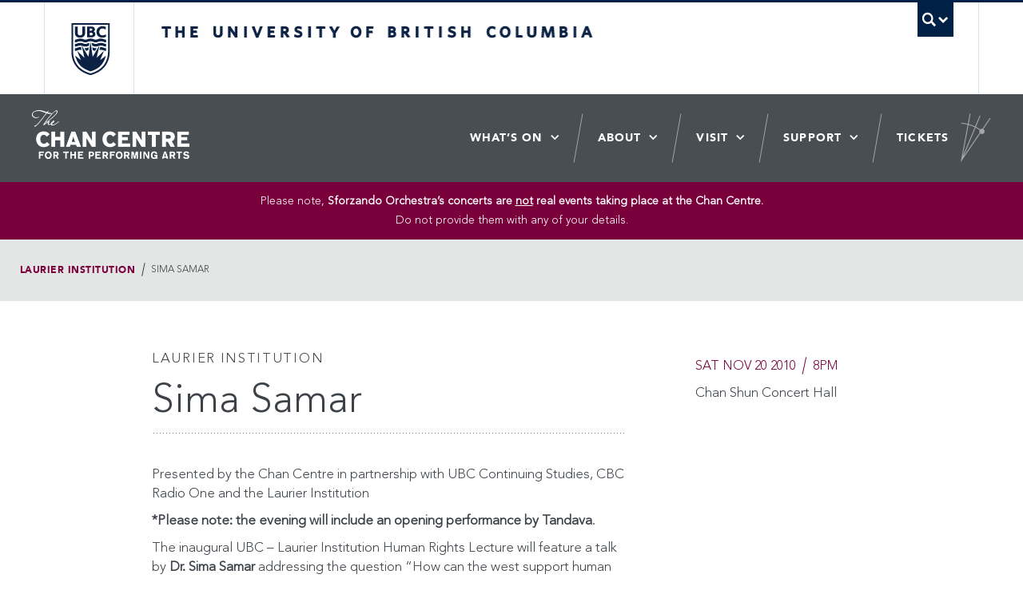

--- FILE ---
content_type: text/html; charset=UTF-8
request_url: https://chancentre.com/events/sima-samar/
body_size: 47145
content:

<!DOCTYPE html>
<!--[if IEMobile 7]><html class="iem7 oldie" lang="en"><![endif]-->
<!--[if (IE 7)&!(IEMobile)]><html class="ie7 oldie" lang="en"><![endif]-->
<!--[if (IE 8)&!(IEMobile)]><html class="ie8 oldie" lang="en"><![endif]-->
<!--[if (IE 9)&!(IEMobile)]><html class="ie9" lang="en"><![endif]-->
<!--[[if (gt IE 9)|(gt IEMobile 7)]><!--><html lang="en"><!--<![endif]-->
<head>
<!-- Google tag (gtag.js) --> <script async src="https://www.googletagmanager.com/gtag/js?id=G-6VXWCQ4TJ4"></script> <script> window.dataLayer = window.dataLayer || []; function gtag(){dataLayer.push(arguments);} gtag('js', new Date()); gtag('config', 'G-6VXWCQ4TJ4'); </script>
<!-- End Google Tag Manager -->


<meta http-equiv="Content-Type" content="text/html; charset=UTF-8">
<meta charset="utf-8">
<meta name="viewport" content="width=device-width">

<!-- UBC CLF: Styles (inc. Bootstrap v2.3.2) -->
<link href="//cdn.ubc.ca/clf/7.0.4/css/ubc-clf-full-bw.min.css" rel="stylesheet">
<!--[if lte IE 7]>
<link href="https://cdn.ubc.ca/clf/7.0.4/css/font-awesome-ie7.css" rel="stylesheet">
<![endif]-->
<!-- Le HTML5 shim, for IE6-8 support of HTML5 elements -->
<!--[if lt IE 9]>
  <script src="http://html5shim.googlecode.com/svn/trunk/html5.js"></script>
<![endif]-->

<!-- UBC CLF: Fav and touch icons -->
<link rel="shortcut icon" href="//cdn.ubc.ca/clf/7.0.4/img/favicon.ico">
<link rel="apple-touch-icon-precomposed" sizes="144x144" href="//cdn.ubc.ca/clf/7.0.4/img/apple-touch-icon-144-precomposed.png">
<link rel="apple-touch-icon-precomposed" sizes="114x114" href="//cdn.ubc.ca/clf/7.0.4/img/apple-touch-icon-114-precomposed.png">
<link rel="apple-touch-icon-precomposed" sizes="72x72" href="//cdn.ubc.ca/clf/7.0.4/img/apple-touch-icon-72-precomposed.png">
<link rel="apple-touch-icon-precomposed" href="//cdn.ubc.ca/clf/7.0.4/img/apple-touch-icon-57-precomposed.png">
<!-- / UBC CLF -->

<link href="https://chancentre.com/wp-content/themes/chancentre/dist/styles/main.css?v=1.2" rel="stylesheet">

<!-- WP Head -->
<title>Sima Samar - Chan Centre</title>

<meta name='robots' content='index, follow, max-image-preview:large, max-snippet:-1, max-video-preview:-1' />

	<!-- This site is optimized with the Yoast SEO plugin v19.3 - https://yoast.com/wordpress/plugins/seo/ -->
	<link rel="canonical" href="https://chancentre.com/events/sima-samar/" />
	<meta property="og:locale" content="en_US" />
	<meta property="og:type" content="article" />
	<meta property="og:title" content="Sima Samar - Chan Centre" />
	<meta property="og:url" content="https://chancentre.com/events/sima-samar/" />
	<meta property="og:site_name" content="Chan Centre" />
	<meta property="article:modified_time" content="2016-11-30T23:28:20+00:00" />
	<meta name="twitter:card" content="summary_large_image" />
	<script type="application/ld+json" class="yoast-schema-graph">{"@context":"https://schema.org","@graph":[{"@type":"WebSite","@id":"https://chancentre.com/#website","url":"https://chancentre.com/","name":"Chan Centre","description":"Chan Centre for the performing arts","potentialAction":[{"@type":"SearchAction","target":{"@type":"EntryPoint","urlTemplate":"https://chancentre.com/?s={search_term_string}"},"query-input":"required name=search_term_string"}],"inLanguage":"en-US"},{"@type":"WebPage","@id":"https://chancentre.com/events/sima-samar/","url":"https://chancentre.com/events/sima-samar/","name":"Sima Samar - Chan Centre","isPartOf":{"@id":"https://chancentre.com/#website"},"datePublished":"2010-08-17T21:49:02+00:00","dateModified":"2016-11-30T23:28:20+00:00","breadcrumb":{"@id":"https://chancentre.com/events/sima-samar/#breadcrumb"},"inLanguage":"en-US","potentialAction":[{"@type":"ReadAction","target":["https://chancentre.com/events/sima-samar/"]}]},{"@type":"BreadcrumbList","@id":"https://chancentre.com/events/sima-samar/#breadcrumb","itemListElement":[{"@type":"ListItem","position":1,"name":"Home","item":"https://chancentre.com/"},{"@type":"ListItem","position":2,"name":"Events","item":"https://chancentre.com/events/"},{"@type":"ListItem","position":3,"name":"Sima Samar"}]}]}</script>
	<meta property="og:image" content="https://chancentre.com/wp-content/uploads/2015/12/ChanExteriorNight_PhotoByTimMatheson-1024x704.jpg" /><meta property="twitter:image" content="https://chancentre.com/wp-content/uploads/2015/12/ChanExteriorNight_PhotoByTimMatheson-1024x704.jpg" />
	<!-- / Yoast SEO plugin. -->


<link rel='dns-prefetch' href='//s.w.org' />
<link rel='dns-prefetch' href='//www.googletagmanager.com' />
<link rel='stylesheet' id='wp-block-library-css'  href='https://chancentre.com/wp-includes/css/dist/block-library/style.min.css?ver=5.9.7' type='text/css' media='all' />
<style id='global-styles-inline-css' type='text/css'>
body{--wp--preset--color--black: #000000;--wp--preset--color--cyan-bluish-gray: #abb8c3;--wp--preset--color--white: #ffffff;--wp--preset--color--pale-pink: #f78da7;--wp--preset--color--vivid-red: #cf2e2e;--wp--preset--color--luminous-vivid-orange: #ff6900;--wp--preset--color--luminous-vivid-amber: #fcb900;--wp--preset--color--light-green-cyan: #7bdcb5;--wp--preset--color--vivid-green-cyan: #00d084;--wp--preset--color--pale-cyan-blue: #8ed1fc;--wp--preset--color--vivid-cyan-blue: #0693e3;--wp--preset--color--vivid-purple: #9b51e0;--wp--preset--gradient--vivid-cyan-blue-to-vivid-purple: linear-gradient(135deg,rgba(6,147,227,1) 0%,rgb(155,81,224) 100%);--wp--preset--gradient--light-green-cyan-to-vivid-green-cyan: linear-gradient(135deg,rgb(122,220,180) 0%,rgb(0,208,130) 100%);--wp--preset--gradient--luminous-vivid-amber-to-luminous-vivid-orange: linear-gradient(135deg,rgba(252,185,0,1) 0%,rgba(255,105,0,1) 100%);--wp--preset--gradient--luminous-vivid-orange-to-vivid-red: linear-gradient(135deg,rgba(255,105,0,1) 0%,rgb(207,46,46) 100%);--wp--preset--gradient--very-light-gray-to-cyan-bluish-gray: linear-gradient(135deg,rgb(238,238,238) 0%,rgb(169,184,195) 100%);--wp--preset--gradient--cool-to-warm-spectrum: linear-gradient(135deg,rgb(74,234,220) 0%,rgb(151,120,209) 20%,rgb(207,42,186) 40%,rgb(238,44,130) 60%,rgb(251,105,98) 80%,rgb(254,248,76) 100%);--wp--preset--gradient--blush-light-purple: linear-gradient(135deg,rgb(255,206,236) 0%,rgb(152,150,240) 100%);--wp--preset--gradient--blush-bordeaux: linear-gradient(135deg,rgb(254,205,165) 0%,rgb(254,45,45) 50%,rgb(107,0,62) 100%);--wp--preset--gradient--luminous-dusk: linear-gradient(135deg,rgb(255,203,112) 0%,rgb(199,81,192) 50%,rgb(65,88,208) 100%);--wp--preset--gradient--pale-ocean: linear-gradient(135deg,rgb(255,245,203) 0%,rgb(182,227,212) 50%,rgb(51,167,181) 100%);--wp--preset--gradient--electric-grass: linear-gradient(135deg,rgb(202,248,128) 0%,rgb(113,206,126) 100%);--wp--preset--gradient--midnight: linear-gradient(135deg,rgb(2,3,129) 0%,rgb(40,116,252) 100%);--wp--preset--duotone--dark-grayscale: url('#wp-duotone-dark-grayscale');--wp--preset--duotone--grayscale: url('#wp-duotone-grayscale');--wp--preset--duotone--purple-yellow: url('#wp-duotone-purple-yellow');--wp--preset--duotone--blue-red: url('#wp-duotone-blue-red');--wp--preset--duotone--midnight: url('#wp-duotone-midnight');--wp--preset--duotone--magenta-yellow: url('#wp-duotone-magenta-yellow');--wp--preset--duotone--purple-green: url('#wp-duotone-purple-green');--wp--preset--duotone--blue-orange: url('#wp-duotone-blue-orange');--wp--preset--font-size--small: 13px;--wp--preset--font-size--medium: 20px;--wp--preset--font-size--large: 36px;--wp--preset--font-size--x-large: 42px;}.has-black-color{color: var(--wp--preset--color--black) !important;}.has-cyan-bluish-gray-color{color: var(--wp--preset--color--cyan-bluish-gray) !important;}.has-white-color{color: var(--wp--preset--color--white) !important;}.has-pale-pink-color{color: var(--wp--preset--color--pale-pink) !important;}.has-vivid-red-color{color: var(--wp--preset--color--vivid-red) !important;}.has-luminous-vivid-orange-color{color: var(--wp--preset--color--luminous-vivid-orange) !important;}.has-luminous-vivid-amber-color{color: var(--wp--preset--color--luminous-vivid-amber) !important;}.has-light-green-cyan-color{color: var(--wp--preset--color--light-green-cyan) !important;}.has-vivid-green-cyan-color{color: var(--wp--preset--color--vivid-green-cyan) !important;}.has-pale-cyan-blue-color{color: var(--wp--preset--color--pale-cyan-blue) !important;}.has-vivid-cyan-blue-color{color: var(--wp--preset--color--vivid-cyan-blue) !important;}.has-vivid-purple-color{color: var(--wp--preset--color--vivid-purple) !important;}.has-black-background-color{background-color: var(--wp--preset--color--black) !important;}.has-cyan-bluish-gray-background-color{background-color: var(--wp--preset--color--cyan-bluish-gray) !important;}.has-white-background-color{background-color: var(--wp--preset--color--white) !important;}.has-pale-pink-background-color{background-color: var(--wp--preset--color--pale-pink) !important;}.has-vivid-red-background-color{background-color: var(--wp--preset--color--vivid-red) !important;}.has-luminous-vivid-orange-background-color{background-color: var(--wp--preset--color--luminous-vivid-orange) !important;}.has-luminous-vivid-amber-background-color{background-color: var(--wp--preset--color--luminous-vivid-amber) !important;}.has-light-green-cyan-background-color{background-color: var(--wp--preset--color--light-green-cyan) !important;}.has-vivid-green-cyan-background-color{background-color: var(--wp--preset--color--vivid-green-cyan) !important;}.has-pale-cyan-blue-background-color{background-color: var(--wp--preset--color--pale-cyan-blue) !important;}.has-vivid-cyan-blue-background-color{background-color: var(--wp--preset--color--vivid-cyan-blue) !important;}.has-vivid-purple-background-color{background-color: var(--wp--preset--color--vivid-purple) !important;}.has-black-border-color{border-color: var(--wp--preset--color--black) !important;}.has-cyan-bluish-gray-border-color{border-color: var(--wp--preset--color--cyan-bluish-gray) !important;}.has-white-border-color{border-color: var(--wp--preset--color--white) !important;}.has-pale-pink-border-color{border-color: var(--wp--preset--color--pale-pink) !important;}.has-vivid-red-border-color{border-color: var(--wp--preset--color--vivid-red) !important;}.has-luminous-vivid-orange-border-color{border-color: var(--wp--preset--color--luminous-vivid-orange) !important;}.has-luminous-vivid-amber-border-color{border-color: var(--wp--preset--color--luminous-vivid-amber) !important;}.has-light-green-cyan-border-color{border-color: var(--wp--preset--color--light-green-cyan) !important;}.has-vivid-green-cyan-border-color{border-color: var(--wp--preset--color--vivid-green-cyan) !important;}.has-pale-cyan-blue-border-color{border-color: var(--wp--preset--color--pale-cyan-blue) !important;}.has-vivid-cyan-blue-border-color{border-color: var(--wp--preset--color--vivid-cyan-blue) !important;}.has-vivid-purple-border-color{border-color: var(--wp--preset--color--vivid-purple) !important;}.has-vivid-cyan-blue-to-vivid-purple-gradient-background{background: var(--wp--preset--gradient--vivid-cyan-blue-to-vivid-purple) !important;}.has-light-green-cyan-to-vivid-green-cyan-gradient-background{background: var(--wp--preset--gradient--light-green-cyan-to-vivid-green-cyan) !important;}.has-luminous-vivid-amber-to-luminous-vivid-orange-gradient-background{background: var(--wp--preset--gradient--luminous-vivid-amber-to-luminous-vivid-orange) !important;}.has-luminous-vivid-orange-to-vivid-red-gradient-background{background: var(--wp--preset--gradient--luminous-vivid-orange-to-vivid-red) !important;}.has-very-light-gray-to-cyan-bluish-gray-gradient-background{background: var(--wp--preset--gradient--very-light-gray-to-cyan-bluish-gray) !important;}.has-cool-to-warm-spectrum-gradient-background{background: var(--wp--preset--gradient--cool-to-warm-spectrum) !important;}.has-blush-light-purple-gradient-background{background: var(--wp--preset--gradient--blush-light-purple) !important;}.has-blush-bordeaux-gradient-background{background: var(--wp--preset--gradient--blush-bordeaux) !important;}.has-luminous-dusk-gradient-background{background: var(--wp--preset--gradient--luminous-dusk) !important;}.has-pale-ocean-gradient-background{background: var(--wp--preset--gradient--pale-ocean) !important;}.has-electric-grass-gradient-background{background: var(--wp--preset--gradient--electric-grass) !important;}.has-midnight-gradient-background{background: var(--wp--preset--gradient--midnight) !important;}.has-small-font-size{font-size: var(--wp--preset--font-size--small) !important;}.has-medium-font-size{font-size: var(--wp--preset--font-size--medium) !important;}.has-large-font-size{font-size: var(--wp--preset--font-size--large) !important;}.has-x-large-font-size{font-size: var(--wp--preset--font-size--x-large) !important;}
</style>
<link rel='stylesheet' id='contact-form-7-css'  href='https://chancentre.com/wp-content/plugins/contact-form-7/includes/css/styles.css?ver=5.5.6.1' type='text/css' media='all' />
<script type='text/javascript' src='https://chancentre.com/wp-includes/js/jquery/jquery.min.js?ver=3.6.0' id='jquery-core-js'></script>
<script type='text/javascript' src='https://chancentre.com/wp-includes/js/jquery/jquery-migrate.min.js?ver=3.3.2' id='jquery-migrate-js'></script>
<script type='text/javascript' src='https://chancentre.com/wp-content/plugins/flowpaper-lite-pdf-flipbook/assets/lity/lity.min.js' id='lity-js-js'></script>
<link rel="https://api.w.org/" href="https://chancentre.com/wp-json/" /><link rel="alternate" type="application/json+oembed" href="https://chancentre.com/wp-json/oembed/1.0/embed?url=https%3A%2F%2Fchancentre.com%2Fevents%2Fsima-samar%2F" />
<link rel="alternate" type="text/xml+oembed" href="https://chancentre.com/wp-json/oembed/1.0/embed?url=https%3A%2F%2Fchancentre.com%2Fevents%2Fsima-samar%2F&#038;format=xml" />
<meta name="generator" content="Site Kit by Google 1.159.0" />
<!-- Facebook Pixel Code -->
<script type='text/javascript'>
!function(f,b,e,v,n,t,s){if(f.fbq)return;n=f.fbq=function(){n.callMethod?
n.callMethod.apply(n,arguments):n.queue.push(arguments)};if(!f._fbq)f._fbq=n;
n.push=n;n.loaded=!0;n.version='2.0';n.queue=[];t=b.createElement(e);t.async=!0;
t.src=v;s=b.getElementsByTagName(e)[0];s.parentNode.insertBefore(t,s)}(window,
document,'script','https://connect.facebook.net/en_US/fbevents.js');
</script>
<!-- End Facebook Pixel Code -->
<script type='text/javascript'>
  fbq('init', '448068328717544', {}, {
    "agent": "wordpress-5.9.7-3.0.6"
});
</script><script type='text/javascript'>
  fbq('track', 'PageView', []);
</script>
<!-- Facebook Pixel Code -->
<noscript>
<img height="1" width="1" style="display:none" alt="fbpx"
src="https://www.facebook.com/tr?id=448068328717544&ev=PageView&noscript=1" />
</noscript>
<!-- End Facebook Pixel Code -->
<!-- / WP Head -->

<!-- Twitter conversion tracking base code -->
<script>
!function(e,t,n,s,u,a){e.twq||(s=e.twq=function(){s.exe?s.exe.apply(s,arguments):s.queue.push(arguments);
},s.version='1.1',s.queue=[],u=t.createElement(n),u.async=!0,u.src='https://static.ads-twitter.com/uwt.js',
a=t.getElementsByTagName(n)[0],a.parentNode.insertBefore(u,a))}(window,document,'script');
twq('config','oc9nl');
</script>
<!-- End Twitter conversion tracking base code -->

	<!-- Google tag (gtag.js) event - delayed navigation helper -->

	<script>

	// Helper function to delay opening a URL until a gtag event is sent.

	// Call it in response to an action that should navigate to a URL.

	function gtagSendEvent(url) {console.log(url);

	var callback = function () {

	if (typeof url === 'string') {

	window.location = url;

	}

	};

	gtag('event', 'conversion_event_begin_checkout', {

	'event_callback': callback,

	'event_timeout': 2000,

	// <event_parameters>

	});

	return false;

	}

	</script>

</head>
<body class="events-template-default single single-events postid-3405">
<!-- Google Tag Manager (noscript) -->
<noscript><iframe src="https://www.googletagmanager.com/ns.html?id=GTM-WPHN896"
height="0" width="0" style="display:none;visibility:hidden"></iframe></noscript>
<!-- End Google Tag Manager (noscript) -->

<svg display="none" width="0" height="0" version="1.1" xmlns="http://www.w3.org/2000/svg"
     xmlns:xlink="http://www.w3.org/1999/xlink">
  <defs>
    <symbol id="svg-news" width="29" height="29" viewBox="0 0 29 29">
        <title>Chan Centre News Icon</title>
        <path fill="#231F20" d="M14.5,28.5c-7.719,0-14-6.28-14-14c0-7.719,6.281-14,14-14s14,6.281,14,14C28.5,22.22,22.219,28.5,14.5,28.5
    z M14.5,1.518C7.342,1.518,1.518,7.342,1.518,14.5S7.342,27.481,14.5,27.481S27.482,21.658,27.482,14.5S21.658,1.518,14.5,1.518z
     M21.076,22.35H7.924V6.651h13.151V22.35z M8.942,21.331h11.115V7.669H8.942V21.331z M18.657,9.943h-8.314v1.019h8.314V9.943z
     M18.657,18.038h-8.314v1.018h8.314V18.038z M18.657,15.339h-8.314v1.019h8.314V15.339z M18.657,12.642h-8.314v1.018h8.314V12.642z"
    />
    </symbol>

    <symbol id="svg-event" width="29" height="29" viewBox="0 0 29 29">
        <title>Chan Centre Event Icon</title>
        <path fill="#231F20" d="M14.5,28.5c-7.719,0-14-6.279-14-14c0-7.719,6.281-14,14-14c7.719,0,14,6.281,14,14
    C28.5,22.221,22.219,28.5,14.5,28.5z M14.5,1.518C7.342,1.518,1.518,7.342,1.518,14.5S7.342,27.48,14.5,27.48
    s12.982-5.822,12.982-12.98S21.658,1.518,14.5,1.518z M19.157,8.818v-1.45h-2.001v1.45h-5.088v-1.45h-2.001v1.45H7.588v13.745
    h13.738V8.818H19.157z M13.613,16.538v-1.592h1.591v1.591L13.613,16.538z M15.204,17.419v1.59h-1.59V17.42L15.204,17.419z
     M15.203,12.475v1.589h-1.59v-1.589H15.203z M12.731,12.475v1.589h-1.589v-1.589H12.731z M12.731,14.947v1.591h-1.589v-1.591H12.731
    z M16.085,14.946h1.588v1.591h-1.588V14.946z M16.085,14.064v-1.589h1.588v1.589H16.085z M10.26,12.475v1.589H8.67v-1.589H10.26z
     M10.26,14.947v1.591H8.67v-1.591H10.26z M10.26,17.42v1.589H8.67V17.42H10.26z M11.142,17.42h1.589v1.589h-1.589V17.42z
     M12.731,19.891v1.59h-1.589v-1.59H12.731z M13.613,19.891h1.59v1.59h-1.59V19.891z M16.085,19.891h1.588v1.59h-1.588V19.891z
     M16.085,19.009v-1.59h1.588v1.59H16.085z M18.557,17.419h1.688v1.59h-1.688V17.419z M18.557,16.537v-1.591h1.688v1.591H18.557z
     M18.557,14.064v-1.589h1.688v1.589H18.557z M8.67,19.891h1.59v1.59H8.67V19.891z M18.557,21.48v-1.59h1.688v1.59H18.557
    L18.557,21.48z"/>
    </symbol>

    <symbol id="svg-gallery" width="48.833" height="37.749" viewBox="0 0 48.833 37.749">
        <title>Chan Centre Gallery Icon</title>
        <polygon points="48.833 37.749 9.076 37.749 9.076 32.749 43.833 32.749 43.833 8.355 48.833 8.355 48.833 37.749" fill="inherit"/><rect width="37.8212" height="26.8916" fill="inherit"/>
    </symbol>
  </defs>
</svg>
<!-- UBC CLF Header -->
<div class="full-width" id="ubc-header-scope">
    <!-- UBC Global Utility Menu -->
    <div class="collapse expand" id="ubc7-global-menu">
        <div id="ubc7-search" class="expand">
            <div class="container">
                <div id="ubc7-search-box">
                    <form class="form-search" method="get" action="https://www.ubc.ca/search/refine/" role="search">
                        <input type="text" name="q" placeholder="Search this website" class="input-xlarge search-query">
                        <input type="hidden" name="label" value="Search UBC" />
                        <input type="hidden" name="site" value="*.ubc.ca" />
                        <button type="submit" class="btn">Search</button>
                    </form>
                </div>
            </div>
        </div>
        <div class="container">
            <div id="ubc7-global-header" class="expand">
                <!-- Global Utility Header from CDN -->
            </div>
        </div>
    </div>
    <!-- End of UBC Global Utility Menu -->
    <!-- UBC Header -->
    <header id="ubc7-header" class="row-fluid expand" role="banner">
        <div class="container">
            <div class="span1">
                <div id="ubc7-logo">
                    <a href="http://www.ubc.ca" title="The University of British Columbia (UBC)">The University of British Columbia</a>
                </div>
            </div>
            <div class="span2">
                <div id="ubc7-apom">
                    <a href="//cdn.ubc.ca/clf/ref/aplaceofmind" title="UBC a place of mind">UBC - A Place of Mind</a>
                </div>
            </div>
            <div class="span9" id="ubc7-wordmark-block">
                <div id="ubc7-wordmark">
                    <a href="http://www.ubc.ca" title="The University of British Columbia (UBC)">The University of British Columbia</a>
                    <!-- <span class="ubc7-campus" id="ubc7-vancouver-campus">Vancouver campus</span> -->
                </div>
                <div id="ubc7-global-utility">
                    <button type="button" data-toggle="collapse" data-target="#ubc7-global-menu"><span>UBC Search</span></button>
                    <noscript><a id="ubc7-global-utility-no-script" href="http://www.ubc.ca/" title="UBC Search">UBC Search</a></noscript>
                </div>
            </div>
        </div>
    </header>
    <!-- End of UBC Header -->
</div>
<!-- End of UBC CLF Header -->
<!-- Chan Center Site -->
<div id="cc-scope" class="">

	<!-- Chan Center Header  -->
	<div class="cc-header">
		<div class="cc-header--contain">

			<div class="cc-logo">
				<a href="https://chancentre.com"><img src="https://chancentre.com/wp-content/themes/chancentre/dist/images/logo.png" alt="The Chan Centre" /></a>
			</div>

			<ul id="menu-main-navigation" class="navigation"><li id="menu-item-27659" class="menu-item menu-item-type-custom menu-item-object-custom menu-item-has-children menu-item-27659"><a href="/events/">What&#8217;s On</a>
<ul class="sub-menu">
	<li id="menu-item-39061" class="menu-item menu-item-type-custom menu-item-object-custom menu-item-39061"><a href="https://chancentre.com/events/2025/program/chan-centre/">Chan Centre Programming</a></li>
	<li id="menu-item-27660" class="menu-item menu-item-type-custom menu-item-object-custom menu-item-27660"><a href="/events/">All Events</a></li>
	<li id="menu-item-27661" class="menu-item menu-item-type-post_type menu-item-object-page menu-item-27661"><a href="https://chancentre.com/virtual-stage/">Virtual Stage</a></li>
	<li id="menu-item-40321" class="menu-item menu-item-type-post_type menu-item-object-page menu-item-40321"><a href="https://chancentre.com/summer-camps/">Summer Camps</a></li>
</ul>
</li>
<li id="menu-item-27662" class="menu-item menu-item-type-post_type menu-item-object-page menu-item-has-children menu-item-27662"><a href="https://chancentre.com/about/">About</a>
<ul class="sub-menu">
	<li id="menu-item-27663" class="menu-item menu-item-type-post_type menu-item-object-page menu-item-27663"><a href="https://chancentre.com/about/">About Us</a></li>
	<li id="menu-item-27665" class="menu-item menu-item-type-post_type menu-item-object-page menu-item-27665"><a href="https://chancentre.com/artsandculture/">Arts &#038; Culture District</a></li>
	<li id="menu-item-41149" class="menu-item menu-item-type-post_type menu-item-object-page menu-item-41149"><a href="https://chancentre.com/featured-news/">Featured News</a></li>
</ul>
</li>
<li id="menu-item-27667" class="menu-item menu-item-type-custom menu-item-object-custom menu-item-has-children menu-item-27667"><a href="/directions/">Visit</a>
<ul class="sub-menu">
	<li id="menu-item-37771" class="menu-item menu-item-type-post_type menu-item-object-page menu-item-37771"><a href="https://chancentre.com/directions/">Getting Here</a></li>
	<li id="menu-item-34765" class="menu-item menu-item-type-post_type menu-item-object-page menu-item-34765"><a href="https://chancentre.com/concert-experience/">Concert Experience</a></li>
	<li id="menu-item-27670" class="menu-item menu-item-type-post_type menu-item-object-page menu-item-27670"><a href="https://chancentre.com/accessibility/">Accessibility</a></li>
	<li id="menu-item-27664" class="menu-item menu-item-type-post_type menu-item-object-page menu-item-27664"><a href="https://chancentre.com/virtual-tour/">Virtual Tour</a></li>
</ul>
</li>
<li id="menu-item-27672" class="menu-item menu-item-type-custom menu-item-object-custom menu-item-has-children menu-item-27672"><a href="/support">Support</a>
<ul class="sub-menu">
	<li id="menu-item-41201" class="menu-item menu-item-type-post_type menu-item-object-page menu-item-41201"><a href="https://chancentre.com/support/memberships/">Memberships</a></li>
	<li id="menu-item-41202" class="menu-item menu-item-type-post_type menu-item-object-page menu-item-41202"><a href="https://chancentre.com/support/donate/">Donate</a></li>
</ul>
</li>
<li id="menu-item-27676" class="menu-item menu-item-type-post_type menu-item-object-page menu-item-27676"><a href="https://chancentre.com/tickets/">Tickets</a></li>
</ul>		</div>

		<div class="navigation-toggle" aria-hidden="true"><span></span></div>
		<div class="navigation-background"></div>
	</div>

		<div class="site-alert"><div class="contain">
		<p>Please note,<strong> Sforzando Orchestra&#8217;s concerts are <span style="text-decoration: underline;">not</span> real events taking place at the Chan Centre.</strong><br />
Do not provide them with any of your details.</p>
	</div></div>
	
	<div class="header-faux-placeholder"></div>
	<!-- End of Chan Center Header -->

	<!-- Chan Center Content Area -->
	<div class="" role="main">



	


<div class="cc-breadcrumb vh60">
	<div class="contain">
		<ul>
						<li><a href="https://chancentre.com/events/2026/program/laurier-institution/">Laurier Institution</a></li>
						<li>Sima Samar</li>
		</ul>
	</div>
</div>




<div class="contain m-tight vh60">
	<div class="layout-sidebar">

		<div class="layout-sidebar--content">

			<div class="section vh40">

								<div class="heading-presents vh10">Laurier Institution</div>
								<h1 class="h1">Sima Samar</h1>

			</div>

			<div class="mobile-event-tickets">

				
				
					
				
				
								<div class="date-time">

														<div class="date-caps vh10"><span class="slash-after">Sat Nov 20 2010</span> 8pm</div>
										<div class="vh10">Chan Shun Concert Hall</div>
					<div class="vh20"></div>
				
				</div>
				
				

				

				
							</div>

												<p>Presented by the Chan Centre in partnership with UBC Continuing Studies, CBC Radio One and the Laurier Institution</p>
<p><strong>*Please note: the evening will include an opening performance by Tandava</strong>.</p>
<p>The inaugural UBC &#8211; Laurier Institution Human Rights Lecture will feature a talk by <strong>Dr. Sima Samar</strong> addressing the question &#8220;How can the west support human rights in other parts of the world?&#8221;</p>
<p>Born in Ghazni, Afghanistan, Dr. Samar obtained a degree in medicine from Kabul University in 1982. After working as a doctor at a refugee hospital in Pakistan, she became distressed by the total lack of health care facilities for Afghan refugee women and went on to establish the Shuhada Organization and Clinic in 1989 &#8211; the largest NGO in Afghanistan to be run by women. The <a href="http://www.shuhada.org.af/EngDefault.asp" target="_blank">Shuhada Organization</a> addresses issues of health care for Afghan women and girls, training of medical staff and education.</p>
<p>In 2002 Dr. Samar was appointed as the inaugural chair of the Afghanistan Independent Human Rights Commission (AIHRC). She has served as the vice chair of the Emergency Loya Jirga, deputy chair for the Minister of Women&#8217;s Affairs in the post-Taliban Interim Administration and was the United Nation&#8217;s Special Rapporteur on the situation of human rights in the Sudan. Dr. Samar has participated in many international forums on human rights, democracy and transitional justice, has survived death threats, openly opposes religious extremism and continues the fight for human rights daily.</p>
<p>The Chan Centre is proud to present the<strong> UBC &#8211; Laurier Institution Human Rights Lecture</strong>, a newly launched signature event hosted by The Laurier Institution in partnership with the UBC Continuing Studies and CBC Radio One. The goal of the Lecture is to annually present leading thinkers and visionaries in the field of human rights.</p>
<p><strong>Tandava </strong>is inspired by the folk and classical music of India and draws upon the wealth of various traditions. Their unique blend of instruments, musical sensibilities, and ethnic traditions results in an original voice, created from and reflecting our rich intercultural environment.</p>
<p>For more information visit their website at <a href="http://www.tandava.com/" target="_blank">www.tandava.com</a></p>

							
		</div>

		<div class="layout-sidebar--sidebar">

			
			<div class="hide-mobile">
				
					
				
				
								<div class="date-time">

				
										<div class="date-caps vh10"><span class="slash-after">Sat Nov 20 2010</span> 8pm</div>
										<div class="vh10 ">Chan Shun Concert Hall</div>
					<div class="vh20"></div>
				
				</div>
				
				

				

				
							</div>

			

		</div>

	</div>
</div>








<div class="contain vh80">
	<div class="h3 vh20">Upcoming</div>
		<div class="g vh100 related">


		

		

		

		

		

		
										<div class="c1of3 at600c1of2 at450c1of1 vh26">
																<div class="vh20">
									<a href="https://chancentre.com/events/split-tooth-saputjiji/">

																												<!-- <img src="https://chancentre.com/wp-content/uploads/2025/11/1280x940-split-tooth-1024x752.png" /> -->
										<img src="https://chancentre.com/wp-content/uploads/2025/11/1280x940-split-tooth-400x300.png" alt="" />									
									</a>
								</div>
								<div class="heading-meta vh20">
																		<div class="">
									Thu Feb 5 / 2026 / 8pm																		</div>
																</div>
								<div class="">
									<a href="https://chancentre.com/events/split-tooth-saputjiji/" class="arrow-after">Split Tooth: Saputjiji</a>
								</div>
							</div>
							

		
										<div class="c1of3 at600c1of2 at450c1of1 vh26">
																<div class="vh20">
									<a href="https://chancentre.com/events/ballake-sissoko-and-derek-gripper/">

																												<!-- <img src="https://chancentre.com/wp-content/uploads/2025/08/1280x940-Sissoko-and-Gripper2-1024x752.jpg" /> -->
										<img src="https://chancentre.com/wp-content/uploads/2025/08/1280x940-Sissoko-and-Gripper2-400x300.jpg" alt="" />									
									</a>
								</div>
								<div class="heading-meta vh20">
																		<div class="">
									Sat Feb 7 / 2026 / 7:30pm																		</div>
																</div>
								<div class="">
									<a href="https://chancentre.com/events/ballake-sissoko-and-derek-gripper/" class="arrow-after">Ballaké Sissoko and Derek Gripper</a>
								</div>
							</div>
							

		
										<div class="c1of3 at600c1of2 at450c1of1 vh26">
																<div class="vh20">
									<a href="https://chancentre.com/events/an-evening-with-yotam-ottolenghi-vancouver/">

																												<!-- <img src="https://chancentre.com/wp-content/uploads/2025/05/Yotam-Ottolenghi-1280x940-1-1024x752.jpg" /> -->
										<img src="https://chancentre.com/wp-content/uploads/2025/05/Yotam-Ottolenghi-1280x940-1-400x300.jpg" alt="" />									
									</a>
								</div>
								<div class="heading-meta vh20">
																		<div class="">
									Wed Feb 25 / 2026 / 7:30pm																		</div>
																</div>
								<div class="">
									<a href="https://chancentre.com/events/an-evening-with-yotam-ottolenghi-vancouver/" class="arrow-after">Crowd Pleaser: An Evening with Yotam Ottolenghi</a>
								</div>
							</div>
							

		
									<div class="c1of3 at600c1of2 at450c1of1 vh26" style="display: none;">
												<div class="vh20">
							<a href="https://chancentre.com/events/dominique-fils-aime/">

																						<!-- <img src="https://chancentre.com/wp-content/uploads/2025/05/new-1280x940-1-1024x752.png" /> -->
								<img src="https://chancentre.com/wp-content/uploads/2025/05/new-1280x940-1-400x300.png" alt="" />							
							</a>
						</div>
						<div class="heading-meta vh20">
														<div class="">
							Sat Mar 7 / 2026 / 7:30pm														</div>
												</div>
						<div class="">
							<a href="https://chancentre.com/events/dominique-fils-aime/" class="arrow-after">Dominique Fils-Aimé</a>
						</div>
					</div>
							

		
									<div class="c1of3 at600c1of2 at450c1of1 vh26" style="display: none;">
												<div class="vh20">
							<a href="https://chancentre.com/events/b-boy-chamber-music-beatboxing-breaking-strings/">

																						<!-- <img src="https://chancentre.com/wp-content/uploads/2025/11/1280x940-1024x752.png" /> -->
								<img src="https://chancentre.com/wp-content/uploads/2025/11/1280x940-400x300.png" alt="" />							
							</a>
						</div>
						<div class="heading-meta vh20">
														<div class="">
							Sun Mar 8 / 2026 / 3pm														</div>
												</div>
						<div class="">
							<a href="https://chancentre.com/events/b-boy-chamber-music-beatboxing-breaking-strings/" class="arrow-after">B-Boy Chamber Music: Beatboxing, Breaking &amp; Strings</a>
						</div>
					</div>
							

		
									<div class="c1of3 at600c1of2 at450c1of1 vh26" style="display: none;">
												<div class="vh20">
							<a href="https://chancentre.com/events/empire-of-ai-karen-hao-in-conversation-with-naomi-klein/">

																						<!-- <img src="https://chancentre.com/wp-content/uploads/2025/11/Empire-of-AI-1280x940-1-1024x672.png" /> -->
								<img src="https://chancentre.com/wp-content/uploads/2025/11/Empire-of-AI-1280x940-1-400x300.png" alt="" />							
							</a>
						</div>
						<div class="heading-meta vh20">
														<div class="">
							Thu Mar 12 / 2026 / 7:30pm														</div>
												</div>
						<div class="">
							<a href="https://chancentre.com/events/empire-of-ai-karen-hao-in-conversation-with-naomi-klein/" class="arrow-after">Empire of AI: Karen Hao in Conversation with Naomi Klein</a>
						</div>
					</div>
							

		
									<div class="c1of3 at600c1of2 at450c1of1 vh26" style="display: none;">
												<div class="vh20">
							<a href="https://chancentre.com/events/omar-sosa-seckou-keita-suba-trio/">

																						<!-- <img src="https://chancentre.com/wp-content/uploads/2025/08/1280x940-SUBA-Trio-1024x752.jpg" /> -->
								<img src="https://chancentre.com/wp-content/uploads/2025/08/1280x940-SUBA-Trio-400x300.jpg" alt="" />							
							</a>
						</div>
						<div class="heading-meta vh20">
														<div class="">
							Fri Mar 13 / 2026 / 7:30pm														</div>
												</div>
						<div class="">
							<a href="https://chancentre.com/events/omar-sosa-seckou-keita-suba-trio/" class="arrow-after">Omar Sosa &amp; Seckou Keita SUBA Trio</a>
						</div>
					</div>
							

		
									<div class="c1of3 at600c1of2 at450c1of1 vh26" style="display: none;">
												<div class="vh20">
							<a href="https://chancentre.com/events/ensemble-made-in-canada-2026/">

																						<!-- <img src="https://chancentre.com/wp-content/uploads/2025/08/1280x940-Ensemble-Made-in-Canada-1024x752.jpg" /> -->
								<img src="https://chancentre.com/wp-content/uploads/2025/08/1280x940-Ensemble-Made-in-Canada-400x300.jpg" alt="" />							
							</a>
						</div>
						<div class="heading-meta vh20">
														<div class="">
							Fri Mar 27 / 2026 / 7:30pm														</div>
												</div>
						<div class="">
							<a href="https://chancentre.com/events/ensemble-made-in-canada-2026/" class="arrow-after">Ensemble Made in Canada</a>
						</div>
					</div>
							

		
									<div class="c1of3 at600c1of2 at450c1of1 vh26" style="display: none;">
												<div class="vh20">
							<a href="https://chancentre.com/events/an-evening-with-nobel-peace-prize-laureate-maria-ressa/">

																						<!-- <img src="https://chancentre.com/wp-content/uploads/2025/11/1280x940-1-1024x752.png" /> -->
								<img src="https://chancentre.com/wp-content/uploads/2025/11/1280x940-1-400x300.png" alt="" />							
							</a>
						</div>
						<div class="heading-meta vh20">
														<div class="">
							Thu Apr 2 / 2026 / 7:30pm														</div>
												</div>
						<div class="">
							<a href="https://chancentre.com/events/an-evening-with-nobel-peace-prize-laureate-maria-ressa/" class="arrow-after">An Evening with Nobel Peace Prize Laureate Maria Ressa</a>
						</div>
					</div>
							

		
									<div class="c1of3 at600c1of2 at450c1of1 vh26" style="display: none;">
												<div class="vh20">
							<a href="https://chancentre.com/events/susan-aglukark-and-piqsiq/">

																						<!-- <img src="https://chancentre.com/wp-content/uploads/2025/05/1280x940-Susan-Aglukark-x-PIQSIQ-1024x752.jpg" /> -->
								<img src="https://chancentre.com/wp-content/uploads/2025/05/1280x940-Susan-Aglukark-x-PIQSIQ-400x300.jpg" alt="" />							
							</a>
						</div>
						<div class="heading-meta vh20">
														<div class="">
							Sun Apr 12 / 2026 / 7:30pm														</div>
												</div>
						<div class="">
							<a href="https://chancentre.com/events/susan-aglukark-and-piqsiq/" class="arrow-after">Susan Aglukark and PIQSIQ</a>
						</div>
					</div>
							

		
									<div class="c1of3 at600c1of2 at450c1of1 vh26" style="display: none;">
												<div class="vh20">
							<a href="https://chancentre.com/events/eliades-ochoa/">

																						<!-- <img src="https://chancentre.com/wp-content/uploads/2025/08/1280x940-Eliades-Ochoa-1024x752.jpg" /> -->
								<img src="https://chancentre.com/wp-content/uploads/2025/08/1280x940-Eliades-Ochoa-400x300.jpg" alt="" />							
							</a>
						</div>
						<div class="heading-meta vh20">
														<div class="">
							Sat May 9 / 2026 / 7:30pm														</div>
												</div>
						<div class="">
							<a href="https://chancentre.com/events/eliades-ochoa/" class="arrow-after">Eliades Ochoa</a>
						</div>
					</div>
							

					wp_reset_postdata();
		?>






		</div>
</div>




	</div>
	<!-- End of Chan Center Content Area -->

	<!-- Chan Center Footer -->
	<footer class="footer invert" role="contentinfo">

		<div class="contain">

			<div class="footer--newsletter">

				<div class="footer--heading m-main">Newsletter</div>

				<form action="//chancentre.us13.list-manage.com/subscribe/post?u=100b8bc2846b7891e0007a58a&amp;id=c5a417ba29" method="post" id="mc-embedded-subscribe-form" name="mc-embedded-subscribe-form" class="validate gt newsletter-sizing m-gutter10 vh20" target="_blank" novalidate>
					<div class="c1of1">
						<input type="email" value="" name="EMAIL" class="c1of1 required email" id="mce-EMAIL" placeholder="Your Email Address">
						<input type="hidden" value="1" name="group[7765][1]" id="mce-group[7765]-7765-0" checked>
					</div>
					<div class="">
						<input type="submit" value="Subscribe" name="subscribe" id="mc-embedded-subscribe" class="button m-small c1of1">
					</div>
					<div style="position: absolute; left: -5000px;" aria-hidden="true"><input type="text" name="b_100b8bc2846b7891e0007a58a_c5a417ba29" tabindex="-1" value=""></div>
				</form>

				<p>Sign up to receive all the latest news and updates from the Chan Centre.</p>

									<div class="legal">
						<p>Your personal information is collected under the authority of section 26© of the Freedom of Information and Protection of Privacy Act (FIPPA). The Chan Centre for the Performing Arts at UBC will use this information to sign you up for the newsletter and keep you up-to-date with venue information and upcoming events. We will not disclose your identity and contact information unless you authorize us to do so or if permitted by law. Questions about the collection of this information may be directed to <a href="mailto:chancentre.marketing@ubc.ca" target="_blank" rel="noopener noreferrer">chancentre.marketing@ubc.ca</a>.</p>
					</div>
				
			</div>

			<div class="footer--sink">

				<ul id="menu-footer-navigation" class="g" role="navigation"><li id="menu-item-27677" class="menu-item menu-item-type-custom menu-item-object-custom menu-item-has-children menu-item-27677"><a href="#">Bookings</a>
<ul class="sub-menu">
	<li id="menu-item-27678" class="menu-item menu-item-type-post_type menu-item-object-page menu-item-27678"><a href="https://chancentre.com/rent/">Book Our Venues</a></li>
</ul>
</li>
<li id="menu-item-27679" class="menu-item menu-item-type-custom menu-item-object-custom menu-item-has-children menu-item-27679"><a href="#">Contact</a>
<ul class="sub-menu">
	<li id="menu-item-27680" class="menu-item menu-item-type-post_type menu-item-object-page menu-item-27680"><a href="https://chancentre.com/contact/">Contact Us</a></li>
	<li id="menu-item-27681" class="menu-item menu-item-type-post_type menu-item-object-page menu-item-27681"><a href="https://chancentre.com/media/">Media</a></li>
</ul>
</li>
<li id="menu-item-27682" class="menu-item menu-item-type-custom menu-item-object-custom menu-item-has-children menu-item-27682"><a href="#">Archives</a>
<ul class="sub-menu">
	<li id="menu-item-27683" class="menu-item menu-item-type-custom menu-item-object-custom menu-item-27683"><a href="/events/2021/view/archive/">Past Events</a></li>
	<li id="menu-item-27684" class="menu-item menu-item-type-post_type menu-item-object-page menu-item-27684"><a href="https://chancentre.com/pastseasons/">Past Seasons</a></li>
</ul>
</li>
</ul>
				<div class="g">
					<div class="c2of3 vh60 at500c1of1">
						<div class="footer--heading">Donate</div>
						<p>Your donation will help us continue to bring world class performing arts programming to the public.</p>

												    						        <div class="footer--donate"><a href="/donate/" target="">Donate to the Chan Centre</a></div>
						    						        <div class="footer--donate"><a href="/sponsors/" target="">Sponsors</a></div>
						    						
					</div>
					<div class="c1of3  vh60 at500c1of1">
						<div class="footer--heading">Connect</div>
						<ul class="social-buttons">
															<li><a class="icon-youtube-alt" href="https://www.youtube.com/@chancentre_ubc"></a></li>
																													<li><a class="icon-instagram" href="https://www.instagram.com/ChanCentreUBC/"></a></li>
																						<li><a class="icon-facebook" href="https://www.facebook.com/chan.centre.ubc/"></a></li>
													</ul>
					</div>
				</div>

			</div>

			<div class="footer--cc-graphic">
				<div><a href="https://chancentre.com/"><img src="https://chancentre.com/wp-content/themes/chancentre/dist/images/logo-footer.png" /></a></div>
			</div>

			<div class="footer--credit">
				&copy; 2026 Chan Centre
				<ul>
										<li><a href="https://chancentre.com/terms-conditions/">Terms &#038; Conditions</a></li>
										<li><a href="https://chancentre.com/privacy-policy/">Privacy Policy</a></li>
									</ul>
			</div>

		</div>

	</footer>
	<!-- End of Chan Center Footer -->


	<div class="cc-modal">
		<div class="cc-modal--container">
			<div class="cc-modal--subscribe section-block invert">
				<div class="cc-modal--close"></div>
				<div class="h3 m-border-bottom">Stay in Touch</div>
				<form action="//chancentre.us13.list-manage.com/subscribe/post?u=100b8bc2846b7891e0007a58a&amp;id=c5a417ba29" method="post" id="mc-embedded-subscribe-form" name="mc-embedded-subscribe-form" class="validate gt newsletter-sizing m-gutter10 vh20" target="_blank" novalidate>
					<div class="c1of1">
						<input type="email" value="" name="EMAIL" class="c1of1 required email" id="mce-EMAIL" placeholder="Your Email Address">
						<input type="hidden" value="1" name="group[7765][1]" id="mce-group[7765]-7765-0" checked>
					</div>
					<div class="">
						<input type="submit" value="Subscribe" name="subscribe" id="mc-embedded-subscribe" class="button m-small c1of1">
					</div>
					<div style="position: absolute; left: -5000px;" aria-hidden="true"><input type="text" name="b_100b8bc2846b7891e0007a58a_c5a417ba29" tabindex="-1" value=""></div>
				</form>
				<p>Sign up to receive all the latest news and updates from the Chan Centre.</p>
			</div>
		</div>
	</div>

</div>
<!-- End of Chan Center Site -->





<!-- WP Foot -->
    <!-- Facebook Pixel Event Code -->
    <script type='text/javascript'>
        document.addEventListener( 'wpcf7mailsent', function( event ) {
        if( "fb_pxl_code" in event.detail.apiResponse){
          eval(event.detail.apiResponse.fb_pxl_code);
        }
      }, false );
    </script>
    <!-- End Facebook Pixel Event Code -->
    <div id='fb-pxl-ajax-code'></div><script type='text/javascript' src='https://chancentre.com/wp-includes/js/dist/vendor/regenerator-runtime.min.js?ver=0.13.9' id='regenerator-runtime-js'></script>
<script type='text/javascript' src='https://chancentre.com/wp-includes/js/dist/vendor/wp-polyfill.min.js?ver=3.15.0' id='wp-polyfill-js'></script>
<script type='text/javascript' id='contact-form-7-js-extra'>
/* <![CDATA[ */
var wpcf7 = {"api":{"root":"https:\/\/chancentre.com\/wp-json\/","namespace":"contact-form-7\/v1"}};
/* ]]> */
</script>
<script type='text/javascript' src='https://chancentre.com/wp-content/plugins/contact-form-7/includes/js/index.js?ver=5.5.6.1' id='contact-form-7-js'></script>
<script type='text/javascript' src='https://chancentre.com/wp-includes/js/underscore.min.js?ver=1.13.1' id='underscore-js'></script>
<script type='text/javascript' src='https://chancentre.com/wp-includes/js/backbone.min.js?ver=1.4.0' id='backbone-js'></script>
<script type='text/javascript' id='wp-api-request-js-extra'>
/* <![CDATA[ */
var wpApiSettings = {"root":"https:\/\/chancentre.com\/wp-json\/","nonce":"8f3abb1370","versionString":"wp\/v2\/"};
/* ]]> */
</script>
<script type='text/javascript' src='https://chancentre.com/wp-includes/js/api-request.min.js?ver=5.9.7' id='wp-api-request-js'></script>
<script type='text/javascript' src='https://chancentre.com/wp-includes/js/wp-api.min.js?ver=5.9.7' id='wp-api-js'></script>
<script type='text/javascript' src='https://chancentre.com/wp-content/themes/chancentre/dist/scripts/main.js?v=1' id='main-js'></script>

<!-- / WP Foot-->







<!-- UBC CLF scripts (requires jQuery) -->
<script src="https://cdn.ubc.ca/clf/7.0.4/js/ubc-clf.min.js"></script>

<!-- Google Tag Manager -->
<noscript><iframe src="//www.googletagmanager.com/ns.html?id=GTM-PSB7DC"
height="0" width="0" style="display:none;visibility:hidden"></iframe></noscript>
<script>(function(w,d,s,l,i){w[l]=w[l]||[];w[l].push({'gtm.start':
new Date().getTime(),event:'gtm.js'});var f=d.getElementsByTagName(s)[0],
j=d.createElement(s),dl=l!='dataLayer'?'&l='+l:'';j.async=true;j.src=
'//www.googletagmanager.com/gtm.js?id='+i+dl;f.parentNode.insertBefore(j,f);
})(window,document,'script','dataLayer','GTM-PSB7DC');</script>
<!-- End Google Tag Manager -->

</body>
</html>
